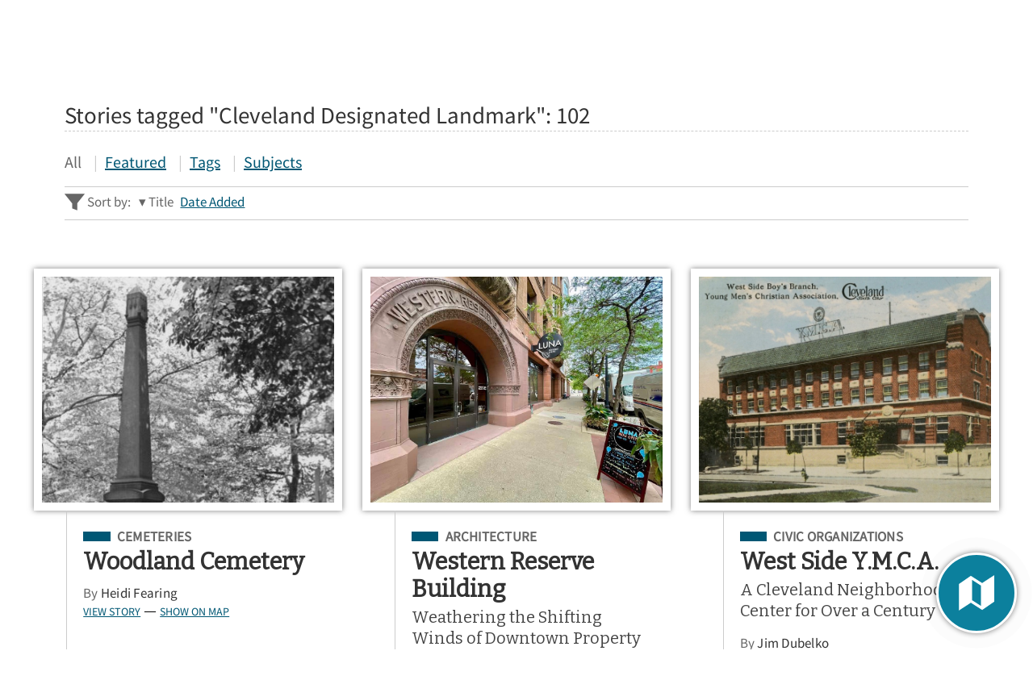

--- FILE ---
content_type: text/html; charset=utf-8
request_url: https://clevelandhistorical.org/items/browse?tags=Cleveland+Designated+Landmark&page=1&sort_field=Dublin+Core%2CTitle&sort_dir=d
body_size: 13404
content:
<!DOCTYPE html>
<html lang="en-US" class="darkdisabled_admin">
<head>
    <meta charset="UTF-8">
    <meta http-equiv="X-UA-Compatible" content="IE=edge">
    <meta name="viewport" content="width=device-width,initial-scale=1,maximum-scale=5,viewport-fit=cover">
    <meta name="theme-color" content="#005774" />
     
    <!-- Meta / SEO -->
    <title>Stories tagged &quot;Cleveland Designated Landmark&quot; | Cleveland Historical</title>
    <meta name="description" content="Cleveland Historical is a free mobile app that puts Cleveland history at your fingertips. Developed by the Center for Public History + Digital Humanities at Cleveland State University, Cleveland Historical lets you explore the people, places, and moments that have shaped the city&#039;s history. Learn about the region through layered, map-based, multimedia presentations, use social media to share your stories, and experience curated historical tours of Northeast Ohio." />
     
    <!-- No Index: Generated/Query Content -->
    <meta name="robots" content="noindex, follow">
    
    <!-- FB Open Graph stuff -->
    <meta property="og:title" content="Stories tagged &quot;Cleveland Designated Landmark&quot; | Cleveland Historical" />
    <meta property="og:image" content="https://clevelandhistorical.org/files/theme_uploads/d4c5499c7432c469dced014d13c66a93.png" />
    <meta property="og:site_name" content="Cleveland Historical" />
    <meta property="og:description" content="Cleveland Historical is a free mobile app that puts Cleveland history at your fingertips. Developed by the Center for Public History + Digital Humanities at Cleveland State University, Cleveland Historical lets you explore the people, places, and moments that have shaped the city&#039;s history. Learn about the region through layered, map-based, multimedia presentations, use social media to share your stories, and experience curated historical tours of Northeast Ohio." />

    <!-- Twitter Card stuff-->
    <meta name="twitter:card" content="summary_large_image">
    <meta name="twitter:title" content="Stories tagged &quot;Cleveland Designated Landmark&quot; | Cleveland Historical">
    <meta name="twitter:description" content="Cleveland Historical is a free mobile app that puts Cleveland history at your fingertips. Developed by the Center for Public History + Digital Humanities at Cleveland State University, Cleveland Historical lets you explore the people, places, and moments that have shaped the city&#039;s history. Learn about the region through layered, map-based, multimedia presentations, use social media to share your stories, and experience curated historical tours of Northeast Ohio.">
    <meta name="twitter:image" content="https://clevelandhistorical.org/files/theme_uploads/d4c5499c7432c469dced014d13c66a93.png">
    
    <!-- Favicons -->
    <link rel="icon" type="image/svg+xml" href="https://clevelandhistorical.org/files/theme_uploads/095e90df42bd4f0bcdc40a4524e1859a.svg">
    <link rel="alternate icon" sizes="any" href="/themes/curatescape-echo/images/favicon.ico">
    <link rel="apple-touch-icon" href="https://clevelandhistorical.org/files/theme_uploads/b8247c8f485e22b887ef5f124d879a96.png" />
     
    <!-- iOS Smart Banner --> 
    <meta name="apple-itunes-app" content="app-id=401222855">
             
    <!-- Fonts -->
    <link rel="preconnect" href="https://fonts.googleapis.com">
    <link href="/themes/curatescape-echo/fonts/fonts.css" media="all" rel="stylesheet">
   
    <!-- RSS -->
    <link rel="alternate" type="application/rss+xml" title="Omeka RSS Feed" href="/items/browse?tags=Cleveland+Designated+Landmark&amp;sort_field=Dublin+Core%2CTitle&amp;sort_dir=d&amp;output=rss2" /><link rel="alternate" type="application/atom+xml" title="Omeka Atom Feed" href="/items/browse?tags=Cleveland+Designated+Landmark&amp;sort_field=Dublin+Core%2CTitle&amp;sort_dir=d&amp;output=atom" />
    <!-- Preconnect to Map JSON -->
            <link rel="preconnect" href="?tags=Cleveland+Designated+Landmark&page=1&sort_field=Dublin+Core%2CTitle&sort_dir=d&output=mobile-json">
    
    <!-- Async Assets -->
    <script>
    /*!
    loadJS: load a JS file asynchronously. 
    [c]2014 @scottjehl, Filament Group, Inc. (Based on http://goo.gl/REQGQ by Paul Irish). 
    Licensed MIT 
    */
    (function(w) {
        var loadJS = function(src, cb, ordered) {
            "use strict";
            var tmp;
            var ref = w.document.getElementsByTagName("script")[0];
            var script = w.document.createElement("script");
            if (typeof(cb) === 'boolean') {
                tmp = ordered;
                ordered = cb;
                cb = tmp;
            }
            script.src = src;
            script.async = !ordered;
            ref.parentNode.insertBefore(script, ref);
            if (cb && typeof(cb) === "function") {
                script.onload = cb;
            }
            return script;
        };
        if (typeof module !== "undefined") {
            module.exports = loadJS;
        } else {
            w.loadJS = loadJS;
        }
    }(typeof global !== "undefined" ? global : this));

    /*!
    loadCSS: load a CSS file asynchronously.
    [c]2014 @scottjehl, Filament Group, Inc.
    Licensed MIT
    */
    function loadCSS(href, before, media) {
        "use strict";
        var ss = window.document.createElement("link");
        var ref = before || window.document.getElementsByTagName("script")[0];
        var sheets = window.document.styleSheets;
        ss.rel = "stylesheet";
        ss.href = href;
        ss.media = "only x";
        ref.parentNode.insertBefore(ss, ref);

        function toggleMedia() {
            var defined;
            for (var i = 0; i < sheets.length; i++) {
                if (sheets[i].href && sheets[i].href.indexOf(href) > -1) {
                    defined = true;
                }
            }
            if (defined) {
                ss.media = media || "all";
            } else {
                setTimeout(toggleMedia);
            }
        }
        toggleMedia();
        return ss;
    }

    // Async JS 
    setTimeout(()=>{
        loadJS('/themes/curatescape-echo/javascripts/global.js',()=>{
                            loadJS('/themes/curatescape-echo/javascripts/multi-map.js');
                    });
    });
    </script>

    <!-- CSS var() polyfill for IE 11 -->
    <script>window.MSInputMethodContext && document.documentMode && document.write('<script src="https://cdn.jsdelivr.net/gh/nuxodin/ie11CustomProperties@4.1.0/ie11CustomProperties.min.js"><\/script>');</script>

    <!-- Assets -->
    <link href="https://clevelandhistorical.org/themes/curatescape-echo/css/screen.css?v=1.5.81" media="all" rel="stylesheet"><link href="/application/views/scripts/css/public.css?v=3.2" media="screen" rel="stylesheet" type="text/css" >




    <style>
    :root {--link-text:#005774;--link-text-hover:#1a8aa7;--link-text-on-dark:#1a8aa7;--link-text-on-dark-hover:#4dbdda;--site-header-bg-color-1:#005774;--site-header-bg-color-2:#0C809D;--cluster-text-color:#ffffff;--cluster-large-color:rgba(0,52,83,0.6);--cluster-medium-color:rgba(0,77,108,0.6);--cluster-small-color:rgba(51,128,159,0.6);--featured-one: #005774;}.home-project-meta p a {
  color: inherit;
}    </style>

    <noscript>
        <link href="/themes/curatescape-echo/css/noscript.css?v=3.2" media="all" rel="stylesheet" type="text/css" />
            </noscript>

    <!-- Prevent Firefox FOUC -->
    <script>let ANY_VAR;</script>
</head>

<body id="items" class="browse queryresults curatescape">

    <div id="site-content">

        <nav aria-label="Skip Navigation"><a id="skip-nav" href="#page-content">Skip to main content</a></nav>

        
        <header class="primary">
                <nav id="top-navigation" class="" aria-label="Main Navigation">

        <!-- Home / Logo -->
        <a href="https://clevelandhistorical.org" id="home-logo" aria-label="Home">
          <picture>
                        <img src="https://clevelandhistorical.org/files/theme_uploads/bcd19d83e8f5557f69ae7068259a3b3a.png" alt="Cleveland Historical Logo">
          </picture>
        </a>
        <div id="nav-desktop">
            <a class="button transparent active" href="/items/browse"><span class="icon location"><svg height="512" viewBox="0 0 512 512" width="512" xmlns="http://www.w3.org/2000/svg"><path d="m256 32c-88.33 0-160 64.51-160 144 0 128 160 304 160 304s160-176 160-304c0-79.49-71.67-144-160-144zm0 224a64 64 0 1 1 64-64 64.07 64.07 0 0 1 -64 64z"/></svg></span>Stories</a>            <a class="button transparent " href="/tours/browse"><span class="icon compass"><svg height="512" viewBox="0 0 512 512" width="512" xmlns="http://www.w3.org/2000/svg"><circle cx="256" cy="256" r="24"/><path d="m256 48c-114.69 0-208 93.31-208 208s93.31 208 208 208 208-93.31 208-208-93.31-208-208-208zm48 256-160 64 64-160 160-64z"/></svg></span>Tours</a>            <a class="button transparent " href="/items/map"><span class="icon map"><svg height="512" viewBox="0 0 512 512" width="512" xmlns="http://www.w3.org/2000/svg"><path d="m327.71 130.93-143.71-91.93-152 105v336l152.29-98.93 143.71 91.93 152-105v-336zm-15.71 290.07-112-72v-258l112 72z"/></svg></span>Map</a>        </div>
        <div id="nav-interactive">
            <!-- Search -->
            <a role="button" tabindex="0" title="Search" id="search-button" href="#footer-search-form" class="button transparent"><span class="icon search"><svg height="512" viewBox="0 0 512 512" width="512" xmlns="http://www.w3.org/2000/svg"><path d="m464 428-124.08-124.1a160.48 160.48 0 0 0 30.72-94.58c0-88.95-72.37-161.32-161.32-161.32s-161.32 72.37-161.32 161.32 72.37 161.32 161.32 161.32a160.48 160.48 0 0 0 94.58-30.72l124.1 124.08zm-254.68-108.31a110.38 110.38 0 1 1 110.37-110.37 110.5 110.5 0 0 1 -110.37 110.37z"/></svg></span><span>Search</span></a>
            <!-- Menu Button -->
            <a role="button" tabindex="0" title="Menu" id="menu-button" href="#footer-nav" class="button transparent"><span class="icon menu"><svg height="512" viewBox="0 0 512 512" width="512" xmlns="http://www.w3.org/2000/svg"><path d="m64 384h384v-42.67h-384zm0-106.67h384v-42.66h-384zm0-149.33v42.67h384v-42.67z"/></svg></span><span>Menu</span></a>
        </div>

    </nav>
    <div id="header-search-container">
        <div id="header-search-inner" class="inner-padding">
            <form id="header-search-form" class="capsule" action="/items/browse?sort_field=relevance" method="get">
<fieldset>

<input type="text" name="search" id="header-search" value="" aria-label="Search" class="textinput search" placeholder="Search for stories"></fieldset>

<input type="hidden" name="sort_field" value="relevance" id="header-search-relevance"><button aria-label="Submit" type="submit" class="submit button" name="submit_header-search" id="submit_search_advanced_header-search"><span class="icon search"><svg height="512" viewBox="0 0 512 512" width="512" xmlns="http://www.w3.org/2000/svg"><path d="m464 428-124.08-124.1a160.48 160.48 0 0 0 30.72-94.58c0-88.95-72.37-161.32-161.32-161.32s-161.32 72.37-161.32 161.32 72.37 161.32 161.32 161.32a160.48 160.48 0 0 0 94.58-30.72l124.1 124.08zm-254.68-108.31a110.38 110.38 0 1 1 110.37-110.37 110.5 110.5 0 0 1 -110.37 110.37z"/></svg></span></button></form>            <div class="search-options">
                <a href="/items/search">Advanced Story Search &#9656;</a>                <br>
                <a href="/search">Sitewide Search &#9656;</a>            </div>
        </div>
        <div class="overlay" onclick="overlayClick()"></div>
    </div>

    <div id="header-menu-container">
        <div id="header-menu-inner">
            <div class="link-icons transparent-on-dark"><a target="_blank" rel="noopener" title="email" href="mailto:info@clevelandhistorical.org" class="button social icon-round email"><span class="icon mail"><svg height="512" viewBox="0 0 512 512" width="512" xmlns="http://www.w3.org/2000/svg"><path d="m464 80h-416a16 16 0 0 0 -16 16v320a16 16 0 0 0 16 16h416a16 16 0 0 0 16-16v-320a16 16 0 0 0 -16-16zm-198.18 204.63a16 16 0 0 1 -19.64 0l-156.63-121.82 19.64-25.26 146.81 114.18 146.81-114.18 19.64 25.26z"/></svg></span></a> <a target="_blank" rel="noopener" title="facebook" href="https://www.facebook.com/clevelandhistorical" class="button social icon-round facebook"><span class="icon logo-facebook"><svg viewBox="0 0 512 512" xmlns="http://www.w3.org/2000/svg"><path d="m480 257.35c0-123.7-100.3-224-224-224s-224 100.3-224 224c0 111.8 81.9 204.47 189 221.29v-156.52h-56.89v-64.77h56.89v-49.35c0-56.13 33.45-87.16 84.61-87.16 24.51 0 50.15 4.38 50.15 4.38v55.13h-28.26c-27.81 0-36.51 17.26-36.51 35v42h62.12l-9.92 64.77h-52.19v156.54c107.1-16.81 189-109.48 189-221.31z" fill-rule="evenodd"/></svg></span></a> <a target="_blank" rel="noopener" title="youtube" href="http://www.youtube.com/user/csudigitalhumanities" class="button social icon-round youtube"><span class="icon logo-youtube"><svg height="512" viewBox="0 0 512 512" width="512" xmlns="http://www.w3.org/2000/svg"><path d="m508.64 148.79c0-45-33.1-81.2-74-81.2-55.4-2.59-111.9-3.59-169.64-3.59h-18c-57.6 0-114.2 1-169.6 3.6-40.8 0-73.9 36.4-73.9 81.4-2.5 35.59-3.56 71.19-3.5 106.79q-.15 53.4 3.4 106.9c0 45 33.1 81.5 73.9 81.5 58.2 2.7 117.9 3.9 178.6 3.8q91.2.3 178.6-3.8c40.9 0 74-36.5 74-81.5 2.4-35.7 3.5-71.3 3.4-107q.34-53.4-3.26-106.9zm-301.64 205.1v-196.5l145 98.2z"/></svg></span></a> <a target="_blank" rel="noopener" title="instagram" href="https://www.instagram.com/clehistorical" class="button social icon-round instagram"><span class="icon logo-instagram"><svg height="512" viewBox="0 0 512 512" width="512" xmlns="http://www.w3.org/2000/svg"><path d="m349.33 69.33a93.62 93.62 0 0 1 93.34 93.34v186.66a93.62 93.62 0 0 1 -93.34 93.34h-186.66a93.62 93.62 0 0 1 -93.34-93.34v-186.66a93.62 93.62 0 0 1 93.34-93.34zm0-37.33h-186.66c-71.87 0-130.67 58.8-130.67 130.67v186.66c0 71.87 58.8 130.67 130.67 130.67h186.66c71.87 0 130.67-58.8 130.67-130.67v-186.66c0-71.87-58.8-130.67-130.67-130.67z"/><path d="m377.33 162.67a28 28 0 1 1 28-28 27.94 27.94 0 0 1 -28 28z"/><path d="m256 181.33a74.67 74.67 0 1 1 -74.67 74.67 74.75 74.75 0 0 1 74.67-74.67m0-37.33a112 112 0 1 0 112 112 112 112 0 0 0 -112-112z"/></svg></span></a> <a target="_blank" rel="noopener" title="bluesky" href="https://bsky.app/profile/cphdh.bsky.social" class="button social icon-round bluesky"><span class="icon logo-bluesky"><svg xmlns="http://www.w3.org/2000/svg" class="ionicon" viewBox="0 0 512 512"><path d="M129.2,85.5c51.3,38.5,106.5,116.6,126.8,158.5,20.3-41.9,75.5-120,126.8-158.5,37-27.8,97-49.3,97,19.1s-7.8,114.8-12.4,131.2c-16,57.1-74.2,71.7-126,62.8,90.5,15.4,113.5,66.4,63.8,117.5-94.4,96.9-135.7-24.3-146.3-55.4-1.9-5.7-2.8-8.4-2.9-6.1,0-2.3-.9.4-2.9,6.1-10.6,31.1-51.9,152.3-146.3,55.4-49.7-51-26.7-102.1,63.8-117.5-51.8,8.8-110-5.7-126-62.8-4.6-16.4-12.4-117.6-12.4-131.2,0-68.4,60-46.9,97-19.1h0Z"/></svg>
</span></a></div>            <nav>
                <ul class="navigation">
    <li>
        <a href="/">Home</a>
    </li>
    <li class="active">
        <a href="/items/browse">Stories</a>
    </li>
    <li>
        <a href="/tours/browse/">Tours</a>
    </li>
    <li>
        <a href="/items/map/">Map</a>
    </li>
    <li>
        <a href="/about/">About</a>
    </li>
</ul>            </nav>
            <div class="menu-random-container"><a href="/items/show/262" class="random-story-link button transparent"><span class="icon dice"><svg viewBox="0 0 512 512" xmlns="http://www.w3.org/2000/svg"><path d="m48 366.92 192 113.08v-196l-192-114zm144-78.92c8.84 0 16 10.75 16 24s-7.16 24-16 24-16-10.75-16-24 7.16-24 16-24zm-96 32c8.84 0 16 10.75 16 24s-7.16 24-16 24-16-10.75-16-24 7.16-24 16-24z"/><path d="m272 284v196l192-113.08v-196.92zm48 140c-8.84 0-16-10.75-16-24s7.16-24 16-24 16 10.75 16 24-7.16 24-16 24zm0-88c-8.84 0-16-10.75-16-24s7.16-24 16-24 16 10.75 16 24-7.16 24-16 24zm96 32c-8.84 0-16-10.75-16-24s7.16-24 16-24 16 10.75 16 24-7.16 24-16 24zm0-88c-8.84 0-16-10.75-16-24s7.16-24 16-24 16 10.75 16 24-7.16 24-16 24z"/><path d="m256 32-192 112 192 112 192-112zm0 120c-13.25 0-24-7.16-24-16s10.75-16 24-16 24 7.16 24 16-10.75 16-24 16z"/></svg></span>View a Random Story</a></div>
            <div class="menu-appstore-container"><a class="button appstore ios" href="https://itunes.apple.com/us/app/id401222855" target="_blank" rel="noopener"><span class="icon logo-apple-appstore"><svg height="512" viewBox="0 0 512 512" width="512" xmlns="http://www.w3.org/2000/svg"><path d="m256 32c-123.74 0-224 100.26-224 224s100.26 224 224 224 224-100.26 224-224-100.26-224-224-224zm-85 321.89a15.48 15.48 0 0 1 -13.46 7.65 14.91 14.91 0 0 1 -7.86-2.16 15.48 15.48 0 0 1 -5.6-21.21l15.29-25.42a8.73 8.73 0 0 1 7.54-4.3h2.26c11.09 0 18.85 6.67 21.11 13.13zm129.45-50-100.13.11h-66.55a15.46 15.46 0 0 1 -15.51-16.15c.32-8.4 7.65-14.76 16-14.76h48.24l57.19-97.35-18.52-31.55c-4.17-7.19-2.32-16.67 4.83-21.19a15.57 15.57 0 0 1 21.87 5.17l9.9 16.91h.11l9.91-16.91a15.58 15.58 0 0 1 21.81-5.17c7.11 4.52 8.94 14 4.74 21.22l-18.52 31.55-18 30.69-39.09 66.66v.11h57.61c7.22 0 16.27 3.88 19.93 10.12l.32.65c3.23 5.49 5.06 9.26 5.06 14.75a13.82 13.82 0 0 1 -1.17 5.17zm77.75.11h-27.11v.11l19.82 33.71a15.8 15.8 0 0 1 -5.17 21.53 15.53 15.53 0 0 1 -8.08 2.27 15.71 15.71 0 0 1 -13.46-7.62l-29.29-49.86-18.2-31-23.48-40.14a38.35 38.35 0 0 1 -.65-38c4.64-8.19 8.19-10.34 8.19-10.34l52.23 88.34h44.91c8.4 0 15.61 6.46 16 14.75a15.65 15.65 0 0 1 -15.68 16.25z"/></svg></span>App Store</a> <a class="button appstore android" href="http://play.google.com/store/apps/details?id=com.dxysolutions.clevelandhistorical" target="_blank" rel="noopener"><span class="icon logo-google-playstore"><svg height="512" viewBox="0 0 512 512" width="512" xmlns="http://www.w3.org/2000/svg"><path d="m48 59.49v393a4.33 4.33 0 0 0 7.37 3.07l204.63-199.56-204.63-199.58a4.33 4.33 0 0 0 -7.37 3.07z"/><path d="m345.8 174-256.58-141.36-.16-.09c-4.42-2.4-8.62 3.58-5 7.06l201.13 192.32z"/><path d="m84.08 472.39c-3.64 3.48.56 9.46 5 7.06l.16-.09 256.56-141.36-60.61-57.95z"/><path d="m449.38 231-71.65-39.46-67.37 64.46 67.37 64.43 71.65-39.43c19.49-10.77 19.49-39.23 0-50z"/></svg></span>Google Play</a></div>
            <div class="menu-darkmode-container">
                            <label for="dm">
                <span>Allow Dark Mode?</span>
              </label>
              <input type="checkbox" checked id="dm">
            </div>
        </div>
        <div class="overlay" onclick="overlayClick()"></div>
    </div>
            </header>

        <div id="page-content" class="container">
            
<div id="content" role="main" data-scrollto="content">

    <article class="browse stories items">
        <div class="browse-header">
                        <h2 class="query-header">Stories tagged "Cleveland Designated Landmark": <span class="item-number">102</span></h2>
            <nav class="secondary-nav" id="item-browse">
                <ul class="navigation">
    <li class="active">
        <a href="/items/browse">All</a>
    </li>
    <li>
        <a href="/items/browse?featured=1">Featured</a>
    </li>
    <li>
        <a href="/items/tags">Tags</a>
    </li>
    <li>
        <a href="/items/subjects">Subjects</a>
    </li>
</ul>            </nav>
            <div id="helper-links">
                <span class="helper-label"><span class="icon funnel"><svg viewBox="0 0 512 512" xmlns="http://www.w3.org/2000/svg"><path d="m0 48 192 240v128l128 48v-176l192-240z"/></svg></span>&nbsp;Sort by:                 </span>
                <ul id="sort-links-list"><li class="sorting desc" ><a href="/items/browse?tags=Cleveland+Designated+Landmark&amp;page=1&amp;sort_field=Dublin+Core%2CTitle&amp;sort_dir=a" title="Sorting descending">Title <span role="presentation" class="sort-icon"></span></a></li><li  ><a href="/items/browse?tags=Cleveland+Designated+Landmark&amp;page=1&amp;sort_field=added&amp;sort_dir=d" title="Sort ascending">Date Added <span role="presentation" class="sort-icon"></span></a></li></ul>            </div>
        </div>

        <div id="primary" class="browse">
            <section id="results" aria-label="Stories">

                <div class="browse-items ">
                                        <article class="item-result has-image">
                        <a href="/items/show/327" title="Woodland Cemetery" class="image-container"><span class="item-image portrait" style="background-image:url(https://clevelandhistorical.org/files/fullsize/84f3f0327f6c33d29c19de2ed12431e3.jpg);" role="img" aria-label="Image: Woodland Cemetery"></span></a>
                        <div class="result-details">
                            <div class="title-card-subject subject-cemeteries"><span class="screen-reader">Filed Under</span> <a title="Subject: Cemeteries" class="tag tag-alt" href="https://clevelandhistorical.org/items/browse?term=Cemeteries&amp;search=&amp;advanced%5B0%5D%5Belement_id%5D=49&amp;advanced%5B0%5D%5Btype%5D=contains&amp;advanced%5B0%5D%5Bterms%5D=Cemeteries">Cemeteries</a></div>                            <a href="/items/show/327" class="permalink"><h3 class="title">Woodland Cemetery</h3></a>                            <div class="byline">By <a href="/items/browse?search=&advanced%5B0%5D%5Belement_id%5D=39&advanced%5B0%5D%5Btype%5D=is+exactly&advanced%5B0%5D%5Bterms%5D=Heidi%20Fearing">Heidi Fearing</a></div>                            <a href="/items/show/327" class="readmore">View Story</a> <span class="sep-bar" aria-hidden="true">&mdash;</span> <a role="button" data-id="327" class="readmore showonmap" href="javascript:void(0)">Show on Map</a>                        </div>

                    </article>
                                        <article class="item-result has-image">
                        <a href="/items/show/1030" title="Western Reserve Building" class="image-container"><span class="item-image landscape" style="background-image:url(https://clevelandhistorical.org/files/fullsize/b24eb52bdd6ec25243308a1cd22ba2a4.jpg);" role="img" aria-label="Image: Western Reserve Building"></span></a>
                        <div class="result-details">
                            <div class="title-card-subject subject-architecture"><span class="screen-reader">Filed Under</span> <a title="Subject: Architecture" class="tag tag-alt" href="https://clevelandhistorical.org/items/browse?term=Architecture&amp;search=&amp;advanced%5B0%5D%5Belement_id%5D=49&amp;advanced%5B0%5D%5Btype%5D=contains&amp;advanced%5B0%5D%5Bterms%5D=Architecture">Architecture</a></div>                            <a href="/items/show/1030" class="permalink"><h3 class="title">Western Reserve Building</h3><p class="subtitle">Weathering the Shifting Winds of Downtown Property Markets</p></a>                            <div class="byline">By <a href="/items/browse?search=&advanced%5B0%5D%5Belement_id%5D=39&advanced%5B0%5D%5Btype%5D=is+exactly&advanced%5B0%5D%5Bterms%5D=J.%20Mark%20Souther">J. Mark Souther</a></div>                            <a href="/items/show/1030" class="readmore">View Story</a> <span class="sep-bar" aria-hidden="true">&mdash;</span> <a role="button" data-id="1030" class="readmore showonmap" href="javascript:void(0)">Show on Map</a>                        </div>

                    </article>
                                        <article class="item-result has-image">
                        <a href="/items/show/933" title="West Side Y.M.C.A. " class="image-container"><span class="item-image landscape" style="background-image:url(https://clevelandhistorical.org/files/fullsize/e95030159fc082e7def69a9aaaf5408e.jpg);" role="img" aria-label="Image: West Side Y.M.C.A. "></span></a>
                        <div class="result-details">
                            <div class="title-card-subject subject-civic-organizations"><span class="screen-reader">Filed Under</span> <a title="Subject: Civic Organizations" class="tag tag-alt" href="https://clevelandhistorical.org/items/browse?term=Civic%20Organizations&amp;search=&amp;advanced%5B0%5D%5Belement_id%5D=49&amp;advanced%5B0%5D%5Btype%5D=contains&amp;advanced%5B0%5D%5Bterms%5D=Civic+Organizations">Civic Organizations</a></div>                            <a href="/items/show/933" class="permalink"><h3 class="title">West Side Y.M.C.A. </h3><p class="subtitle">A Cleveland Neighborhood Center for Over a Century</p></a>                            <div class="byline">By <a href="/items/browse?search=&advanced%5B0%5D%5Belement_id%5D=39&advanced%5B0%5D%5Btype%5D=is+exactly&advanced%5B0%5D%5Bterms%5D=Jim%20Dubelko">Jim Dubelko</a></div>                            <a href="/items/show/933" class="readmore">View Story</a> <span class="sep-bar" aria-hidden="true">&mdash;</span> <a role="button" data-id="933" class="readmore showonmap" href="javascript:void(0)">Show on Map</a>                        </div>

                    </article>
                                        <article class="item-result has-image">
                        <a href="/items/show/67" title="West Side Market" class="image-container"><span class="item-image landscape" style="background-image:url(https://clevelandhistorical.org/files/fullsize/7794f0c75883b0f88cb2e468ecdd9e83.jpg);" role="img" aria-label="Image: West Side Market"></span></a>
                        <div class="result-details">
                            <div class="title-card-subject subject-food"><span class="screen-reader">Filed Under</span> <a title="Subject: Food" class="tag tag-alt" href="https://clevelandhistorical.org/items/browse?term=Food&amp;search=&amp;advanced%5B0%5D%5Belement_id%5D=49&amp;advanced%5B0%5D%5Btype%5D=contains&amp;advanced%5B0%5D%5Bterms%5D=Food">Food</a></div>                            <a href="/items/show/67" class="permalink"><h3 class="title">West Side Market</h3><p class="subtitle">The Last of Cleveland&#039;s Historic  Market Houses</p></a>                            <div class="byline">By <a href="/items/browse?search=&advanced%5B0%5D%5Belement_id%5D=39&advanced%5B0%5D%5Btype%5D=is+exactly&advanced%5B0%5D%5Bterms%5D=Michael%20Rotman">Michael Rotman</a>&nbsp;<span class="amp">&amp;</span>&nbsp;<a href="/items/browse?search=&advanced%5B0%5D%5Belement_id%5D=39&advanced%5B0%5D%5Btype%5D=is+exactly&advanced%5B0%5D%5Bterms%5D=Jim%20Dubelko">Jim Dubelko</a></div>                            <a href="/items/show/67" class="readmore">View Story</a> <span class="sep-bar" aria-hidden="true">&mdash;</span> <a role="button" data-id="67" class="readmore showonmap" href="javascript:void(0)">Show on Map</a>                        </div>

                    </article>
                                        <article class="item-result has-image">
                        <a href="/items/show/932" title="Wade Park Manor" class="image-container"><span class="item-image landscape" style="background-image:url(https://clevelandhistorical.org/files/fullsize/fe96dd69dc4b643163530918f8b560d2.jpg);" role="img" aria-label="Image: Wade Park Manor"></span></a>
                        <div class="result-details">
                            <div class="title-card-subject subject-architecture"><span class="screen-reader">Filed Under</span> <a title="Subject: Architecture" class="tag tag-alt" href="https://clevelandhistorical.org/items/browse?term=Architecture&amp;search=&amp;advanced%5B0%5D%5Belement_id%5D=49&amp;advanced%5B0%5D%5Btype%5D=contains&amp;advanced%5B0%5D%5Bterms%5D=Architecture">Architecture</a></div>                            <a href="/items/show/932" class="permalink"><h3 class="title">Wade Park Manor</h3><p class="subtitle">Judson Manor</p></a>                            <div class="byline">By <a href="/items/browse?search=&advanced%5B0%5D%5Belement_id%5D=39&advanced%5B0%5D%5Btype%5D=is+exactly&advanced%5B0%5D%5Bterms%5D=Jasmine%20Prezenkowski">Jasmine Prezenkowski</a></div>                            <a href="/items/show/932" class="readmore">View Story</a> <span class="sep-bar" aria-hidden="true">&mdash;</span> <a role="button" data-id="932" class="readmore showonmap" href="javascript:void(0)">Show on Map</a>                        </div>

                    </article>
                                        <article class="item-result has-image">
                        <a href="/items/show/380" title="Wade Memorial Chapel" class="image-container"><span class="item-image landscape" style="background-image:url(https://clevelandhistorical.org/files/fullsize/d5325ecf60861ad9def989711a106583.jpg);" role="img" aria-label="Image: Wade Memorial Chapel"></span></a>
                        <div class="result-details">
                            <div class="title-card-subject subject-architecture"><span class="screen-reader">Filed Under</span> <a title="Subject: Architecture" class="tag tag-alt" href="https://clevelandhistorical.org/items/browse?term=Architecture&amp;search=&amp;advanced%5B0%5D%5Belement_id%5D=49&amp;advanced%5B0%5D%5Btype%5D=contains&amp;advanced%5B0%5D%5Bterms%5D=Architecture">Architecture</a></div>                            <a href="/items/show/380" class="permalink"><h3 class="title">Wade Memorial Chapel</h3><p class="subtitle">Louis Comfort Tiffany&#039;s Tribute to the Founder of Western Union</p></a>                            <div class="byline">By <a href="/items/browse?search=&advanced%5B0%5D%5Belement_id%5D=39&advanced%5B0%5D%5Btype%5D=is+exactly&advanced%5B0%5D%5Bterms%5D=Ashley%20Hardison">Ashley Hardison</a></div>                            <a href="/items/show/380" class="readmore">View Story</a> <span class="sep-bar" aria-hidden="true">&mdash;</span> <a role="button" data-id="380" class="readmore showonmap" href="javascript:void(0)">Show on Map</a>                        </div>

                    </article>
                                        <article class="item-result has-image">
                        <a href="/items/show/746" title="Villa Angela, Nottingham" class="image-container"><span class="item-image landscape" style="background-image:url(https://clevelandhistorical.org/files/fullsize/effc86693f5c63364ea1ff5b7a53a574.jpg);" role="img" aria-label="Image: Villa Angela, Nottingham"></span></a>
                        <div class="result-details">
                            <div class="title-card-subject subject-education"><span class="screen-reader">Filed Under</span> <a title="Subject: Education" class="tag tag-alt" href="https://clevelandhistorical.org/items/browse?term=Education&amp;search=&amp;advanced%5B0%5D%5Belement_id%5D=49&amp;advanced%5B0%5D%5Btype%5D=contains&amp;advanced%5B0%5D%5Bterms%5D=Education">Education</a></div>                            <a href="/items/show/746" class="permalink"><h3 class="title">Villa Angela, Nottingham</h3></a>                            <div class="byline">By <a href="/items/browse?search=&advanced%5B0%5D%5Belement_id%5D=39&advanced%5B0%5D%5Btype%5D=is+exactly&advanced%5B0%5D%5Bterms%5D=Jim%20Lanese">Jim Lanese</a></div>                            <a href="/items/show/746" class="readmore">View Story</a> <span class="sep-bar" aria-hidden="true">&mdash;</span> <a role="button" data-id="746" class="readmore showonmap" href="javascript:void(0)">Show on Map</a>                        </div>

                    </article>
                                        <article class="item-result has-image">
                        <a href="/items/show/459" title="Viaduct Power House" class="image-container"><span class="item-image landscape" style="background-image:url(https://clevelandhistorical.org/files/fullsize/166e3c06855f4525a569026a48a16d84.jpg);" role="img" aria-label="Image: Viaduct Power House"></span></a>
                        <div class="result-details">
                            <div class="title-card-subject subject-architecture"><span class="screen-reader">Filed Under</span> <a title="Subject: Architecture" class="tag tag-alt" href="https://clevelandhistorical.org/items/browse?term=Architecture&amp;search=&amp;advanced%5B0%5D%5Belement_id%5D=49&amp;advanced%5B0%5D%5Btype%5D=contains&amp;advanced%5B0%5D%5Bterms%5D=Architecture">Architecture</a></div>                            <a href="/items/show/459" class="permalink"><h3 class="title">Viaduct Power House</h3></a>                            <div class="byline">By <a href="/items/browse?search=&advanced%5B0%5D%5Belement_id%5D=39&advanced%5B0%5D%5Btype%5D=is+exactly&advanced%5B0%5D%5Bterms%5D=Matthew%20Sisson">Matthew Sisson</a></div>                            <a href="/items/show/459" class="readmore">View Story</a> <span class="sep-bar" aria-hidden="true">&mdash;</span> <a role="button" data-id="459" class="readmore showonmap" href="javascript:void(0)">Show on Map</a>                        </div>

                    </article>
                                        <article class="item-result has-image">
                        <a href="/items/show/42" title="University Circle United Methodist Church" class="image-container"><span class="item-image portrait" style="background-image:url(https://clevelandhistorical.org/files/fullsize/719bfec59a32b609a714e237d06f8470.jpg);" role="img" aria-label="Image: University Circle United Methodist Church"></span></a>
                        <div class="result-details">
                            <div class="title-card-subject subject-religion"><span class="screen-reader">Filed Under</span> <a title="Subject: Religion" class="tag tag-alt" href="https://clevelandhistorical.org/items/browse?term=Religion&amp;search=&amp;advanced%5B0%5D%5Belement_id%5D=49&amp;advanced%5B0%5D%5Btype%5D=contains&amp;advanced%5B0%5D%5Bterms%5D=Religion">Religion</a></div>                            <a href="/items/show/42" class="permalink"><h3 class="title">University Circle United Methodist Church</h3><p class="subtitle">&quot;The Holy Oil Can&quot;</p></a>                            <div class="byline">By <a href="/items/browse?search=&advanced%5B0%5D%5Belement_id%5D=39&advanced%5B0%5D%5Btype%5D=is+exactly&advanced%5B0%5D%5Bterms%5D=CSU%20Center%20for%20Public%20History%20and%20Digital%20Humanities">CSU Center for Public History and Digital Humanities</a></div>                            <a href="/items/show/42" class="readmore">View Story</a> <span class="sep-bar" aria-hidden="true">&mdash;</span> <a role="button" data-id="42" class="readmore showonmap" href="javascript:void(0)">Show on Map</a>                        </div>

                    </article>
                                        <article class="item-result has-image">
                        <a href="/items/show/483" title="U.S. Coast Guard Station" class="image-container"><span class="item-image landscape" style="background-image:url(https://clevelandhistorical.org/files/fullsize/300c7bafcfd4641e2ef46c50cc30b0e5.jpg);" role="img" aria-label="Image: U.S. Coast Guard Station"></span></a>
                        <div class="result-details">
                            <div class="title-card-subject subject-architecture"><span class="screen-reader">Filed Under</span> <a title="Subject: Architecture" class="tag tag-alt" href="https://clevelandhistorical.org/items/browse?term=Architecture&amp;search=&amp;advanced%5B0%5D%5Belement_id%5D=49&amp;advanced%5B0%5D%5Btype%5D=contains&amp;advanced%5B0%5D%5Bterms%5D=Architecture">Architecture</a></div>                            <a href="/items/show/483" class="permalink"><h3 class="title">U.S. Coast Guard Station</h3></a>                            <div class="byline">By <a href="/items/browse?search=&advanced%5B0%5D%5Belement_id%5D=39&advanced%5B0%5D%5Btype%5D=is+exactly&advanced%5B0%5D%5Bterms%5D=Chris%20Roy">Chris Roy</a></div>                            <a href="/items/show/483" class="readmore">View Story</a> <span class="sep-bar" aria-hidden="true">&mdash;</span> <a role="button" data-id="483" class="readmore showonmap" href="javascript:void(0)">Show on Map</a>                        </div>

                    </article>
                                        <article class="item-result has-image">
                        <a href="/items/show/466" title="Tudor Arms Hotel" class="image-container"><span class="item-image portrait" style="background-image:url(https://clevelandhistorical.org/files/fullsize/b59490fa334baa2a1d6f5c67b384de71.jpg);" role="img" aria-label="Image: Tudor Arms Hotel"></span></a>
                        <div class="result-details">
                            <div class="title-card-subject subject-architecture"><span class="screen-reader">Filed Under</span> <a title="Subject: Architecture" class="tag tag-alt" href="https://clevelandhistorical.org/items/browse?term=Architecture&amp;search=&amp;advanced%5B0%5D%5Belement_id%5D=49&amp;advanced%5B0%5D%5Btype%5D=contains&amp;advanced%5B0%5D%5Bterms%5D=Architecture">Architecture</a></div>                            <a href="/items/show/466" class="permalink"><h3 class="title">Tudor Arms Hotel</h3><p class="subtitle">Originally the Cleveland Club</p></a>                            <div class="byline">By <a href="/items/browse?search=&advanced%5B0%5D%5Belement_id%5D=39&advanced%5B0%5D%5Btype%5D=is+exactly&advanced%5B0%5D%5Bterms%5D=Eleanor%20Kaiser">Eleanor Kaiser</a></div>                            <a href="/items/show/466" class="readmore">View Story</a> <span class="sep-bar" aria-hidden="true">&mdash;</span> <a role="button" data-id="466" class="readmore showonmap" href="javascript:void(0)">Show on Map</a>                        </div>

                    </article>
                                        <article class="item-result has-image">
                        <a href="/items/show/81" title="Trinity Episcopal Cathedral" class="image-container"><span class="item-image landscape" style="background-image:url(https://clevelandhistorical.org/files/fullsize/27ba9b06452b04b3c5bcc30d24edfc59.jpg);" role="img" aria-label="Image: Trinity Episcopal Cathedral"></span></a>
                        <div class="result-details">
                            <div class="title-card-subject subject-religion"><span class="screen-reader">Filed Under</span> <a title="Subject: Religion" class="tag tag-alt" href="https://clevelandhistorical.org/items/browse?term=Religion&amp;search=&amp;advanced%5B0%5D%5Belement_id%5D=49&amp;advanced%5B0%5D%5Btype%5D=contains&amp;advanced%5B0%5D%5Bterms%5D=Religion">Religion</a></div>                            <a href="/items/show/81" class="permalink"><h3 class="title">Trinity Episcopal Cathedral</h3><p class="subtitle">A Progressive Congregation with Robber Baron Roots</p></a>                            <div class="byline">By <a href="/items/browse?search=&advanced%5B0%5D%5Belement_id%5D=39&advanced%5B0%5D%5Btype%5D=is+exactly&advanced%5B0%5D%5Bterms%5D=Toni%20Berry">Toni Berry</a></div>                            <a href="/items/show/81" class="readmore">View Story</a> <span class="sep-bar" aria-hidden="true">&mdash;</span> <a role="button" data-id="81" class="readmore showonmap" href="javascript:void(0)">Show on Map</a>                        </div>

                    </article>
                                        <article class="item-result has-image">
                        <a href="/items/show/91" title="Tremont School" class="image-container"><span class="item-image landscape" style="background-image:url(https://clevelandhistorical.org/files/fullsize/press-tremontschool-leedymixed3y119_ad455f0cd0.jpg);" role="img" aria-label="Image: Tremont School"></span></a>
                        <div class="result-details">
                            <div class="title-card-subject subject-education"><span class="screen-reader">Filed Under</span> <a title="Subject: Education" class="tag tag-alt" href="https://clevelandhistorical.org/items/browse?term=Education&amp;search=&amp;advanced%5B0%5D%5Belement_id%5D=49&amp;advanced%5B0%5D%5Btype%5D=contains&amp;advanced%5B0%5D%5Bterms%5D=Education">Education</a></div>                            <a href="/items/show/91" class="permalink"><h3 class="title">Tremont School</h3></a>                            <div class="byline">By <a href="/items/browse?search=&advanced%5B0%5D%5Belement_id%5D=39&advanced%5B0%5D%5Btype%5D=is+exactly&advanced%5B0%5D%5Bterms%5D=Michael%20Rotman">Michael Rotman</a></div>                            <a href="/items/show/91" class="readmore">View Story</a> <span class="sep-bar" aria-hidden="true">&mdash;</span> <a role="button" data-id="91" class="readmore showonmap" href="javascript:void(0)">Show on Map</a>                        </div>

                    </article>
                                        <article class="item-result has-image">
                        <a href="/items/show/322" title="Tower Press" class="image-container"><span class="item-image landscape" style="background-image:url(https://clevelandhistorical.org/files/fullsize/97eaee2f15587ad3cf1861721691abbf.jpg);" role="img" aria-label="Image: Tower Press"></span></a>
                        <div class="result-details">
                            <div class="title-card-subject subject-industry"><span class="screen-reader">Filed Under</span> <a title="Subject: Industry" class="tag tag-alt" href="https://clevelandhistorical.org/items/browse?term=Industry&amp;search=&amp;advanced%5B0%5D%5Belement_id%5D=49&amp;advanced%5B0%5D%5Btype%5D=contains&amp;advanced%5B0%5D%5Bterms%5D=Industry">Industry</a></div>                            <a href="/items/show/322" class="permalink"><h3 class="title">Tower Press</h3></a>                            <div class="byline">By <a href="/items/browse?search=&advanced%5B0%5D%5Belement_id%5D=39&advanced%5B0%5D%5Btype%5D=is+exactly&advanced%5B0%5D%5Bterms%5D=Jason%20Fritsch">Jason Fritsch</a></div>                            <a href="/items/show/322" class="readmore">View Story</a> <span class="sep-bar" aria-hidden="true">&mdash;</span> <a role="button" data-id="322" class="readmore showonmap" href="javascript:void(0)">Show on Map</a>                        </div>

                    </article>
                                        <article class="item-result has-image">
                        <a href="/items/show/963" title="The Union Club" class="image-container"><span class="item-image landscape" style="background-image:url(https://clevelandhistorical.org/files/fullsize/aff2d346f93e317e2a4c018da3efcdeb.jpg);" role="img" aria-label="Image: The Union Club"></span></a>
                        <div class="result-details">
                            <div class="title-card-subject subject-civic-organizations"><span class="screen-reader">Filed Under</span> <a title="Subject: Civic Organizations" class="tag tag-alt" href="https://clevelandhistorical.org/items/browse?term=Civic%20Organizations&amp;search=&amp;advanced%5B0%5D%5Belement_id%5D=49&amp;advanced%5B0%5D%5Btype%5D=contains&amp;advanced%5B0%5D%5Bterms%5D=Civic+Organizations">Civic Organizations</a></div>                            <a href="/items/show/963" class="permalink"><h3 class="title">The Union Club</h3><p class="subtitle">Cleveland&#039;s Oldest Private Business Club</p></a>                            <div class="byline">By <a href="/items/browse?search=&advanced%5B0%5D%5Belement_id%5D=39&advanced%5B0%5D%5Btype%5D=is+exactly&advanced%5B0%5D%5Bterms%5D=Jim%20Lanese">Jim Lanese</a></div>                            <a href="/items/show/963" class="readmore">View Story</a> <span class="sep-bar" aria-hidden="true">&mdash;</span> <a role="button" data-id="963" class="readmore showonmap" href="javascript:void(0)">Show on Map</a>                        </div>

                    </article>
                                        <article class="item-result has-image">
                        <a href="/items/show/241" title="The May Company" class="image-container"><span class="item-image landscape" style="background-image:url(https://clevelandhistorical.org/files/fullsize/5311ab18b650cdbfded0d81e2f761acc.jpg);" role="img" aria-label="Image: The May Company"></span></a>
                        <div class="result-details">
                            <div class="title-card-subject subject-businesses"><span class="screen-reader">Filed Under</span> <a title="Subject: Businesses" class="tag tag-alt" href="https://clevelandhistorical.org/items/browse?term=Businesses&amp;search=&amp;advanced%5B0%5D%5Belement_id%5D=49&amp;advanced%5B0%5D%5Btype%5D=contains&amp;advanced%5B0%5D%5Bterms%5D=Businesses">Businesses</a></div>                            <a href="/items/show/241" class="permalink"><h3 class="title">The May Company</h3><p class="subtitle">Ohio&#039;s Largest Store</p></a>                            <div class="byline">By <a href="/items/browse?search=&advanced%5B0%5D%5Belement_id%5D=39&advanced%5B0%5D%5Btype%5D=is+exactly&advanced%5B0%5D%5Bterms%5D=J.%20Mark%20Souther">J. Mark Souther</a></div>                            <a href="/items/show/241" class="readmore">View Story</a> <span class="sep-bar" aria-hidden="true">&mdash;</span> <a role="button" data-id="241" class="readmore showonmap" href="javascript:void(0)">Show on Map</a>                        </div>

                    </article>
                                        <article class="item-result has-image">
                        <a href="/items/show/1044" title="The Jones Home and School for Friendless Children" class="image-container"><span class="item-image landscape" style="background-image:url(https://clevelandhistorical.org/files/fullsize/1757ef1c1c3a34dde1248a7bd97f30f2.jpg);" role="img" aria-label="Image: The Jones Home and School for Friendless Children"></span></a>
                        <div class="result-details">
                            <div class="title-card-subject subject-civic-organizations"><span class="screen-reader">Filed Under</span> <a title="Subject: Civic Organizations" class="tag tag-alt" href="https://clevelandhistorical.org/items/browse?term=Civic%20Organizations&amp;search=&amp;advanced%5B0%5D%5Belement_id%5D=49&amp;advanced%5B0%5D%5Btype%5D=contains&amp;advanced%5B0%5D%5Bterms%5D=Civic+Organizations">Civic Organizations</a></div>                            <a href="/items/show/1044" class="permalink"><h3 class="title">The Jones Home and School for Friendless Children</h3><p class="subtitle">A Story of Transformation </p></a>                            <div class="byline">By <a href="/items/browse?search=&advanced%5B0%5D%5Belement_id%5D=39&advanced%5B0%5D%5Btype%5D=is+exactly&advanced%5B0%5D%5Bterms%5D=Aidan%20Sellman">Aidan Sellman</a></div>                            <a href="/items/show/1044" class="readmore">View Story</a> <span class="sep-bar" aria-hidden="true">&mdash;</span> <a role="button" data-id="1044" class="readmore showonmap" href="javascript:void(0)">Show on Map</a>                        </div>

                    </article>
                                        <article class="item-result has-image">
                        <a href="/items/show/470" title="The Huletts" class="image-container"><span class="item-image landscape" style="background-image:url(https://clevelandhistorical.org/files/fullsize/d3af91dcceddf94bbda98001c63bdee1.jpg);" role="img" aria-label="Image: The Huletts"></span></a>
                        <div class="result-details">
                            <div class="title-card-subject subject-industry"><span class="screen-reader">Filed Under</span> <a title="Subject: Industry" class="tag tag-alt" href="https://clevelandhistorical.org/items/browse?term=Industry&amp;search=&amp;advanced%5B0%5D%5Belement_id%5D=49&amp;advanced%5B0%5D%5Btype%5D=contains&amp;advanced%5B0%5D%5Bterms%5D=Industry">Industry</a></div>                            <a href="/items/show/470" class="permalink"><h3 class="title">The Huletts</h3></a>                            <div class="byline">By <a href="/items/browse?search=&advanced%5B0%5D%5Belement_id%5D=39&advanced%5B0%5D%5Btype%5D=is+exactly&advanced%5B0%5D%5Bterms%5D=Gabriela%20Halligan">Gabriela Halligan</a>&nbsp;<span class="amp">&amp;</span>&nbsp;<a href="/items/browse?search=&advanced%5B0%5D%5Belement_id%5D=39&advanced%5B0%5D%5Btype%5D=is+exactly&advanced%5B0%5D%5Bterms%5D=J.%20Csykes">J. Csykes</a></div>                            <a href="/items/show/470" class="readmore">View Story</a> <span class="sep-bar" aria-hidden="true">&mdash;</span> <a role="button" data-id="470" class="readmore showonmap" href="javascript:void(0)">Show on Map</a>                        </div>

                    </article>
                                        <article class="item-result has-image">
                        <a href="/items/show/1" title="The Cleveland Agora" class="image-container"><span class="item-image landscape" style="background-image:url(https://clevelandhistorical.org/files/fullsize/adced2e64e0976ef952d9b6d55c12ef5.jpg);" role="img" aria-label="Image: The Cleveland Agora"></span></a>
                        <div class="result-details">
                            <div class="title-card-subject subject-rock-and-roll"><span class="screen-reader">Filed Under</span> <a title="Subject: Rock and Roll" class="tag tag-alt" href="https://clevelandhistorical.org/items/browse?term=Rock%20and%20Roll&amp;search=&amp;advanced%5B0%5D%5Belement_id%5D=49&amp;advanced%5B0%5D%5Btype%5D=contains&amp;advanced%5B0%5D%5Bterms%5D=Rock+and+Roll">Rock and Roll</a></div>                            <a href="/items/show/1" class="permalink"><h3 class="title">The Cleveland Agora</h3><p class="subtitle">From College Dance Hall to Rock &amp; Roll Proving Ground</p></a>                            <div class="byline">By <a href="/items/browse?search=&advanced%5B0%5D%5Belement_id%5D=39&advanced%5B0%5D%5Btype%5D=is+exactly&advanced%5B0%5D%5Bterms%5D=Alex%20Wicker">Alex Wicker</a></div>                            <a href="/items/show/1" class="readmore">View Story</a> <span class="sep-bar" aria-hidden="true">&mdash;</span> <a role="button" data-id="1" class="readmore showonmap" href="javascript:void(0)">Show on Map</a>                        </div>

                    </article>
                                        <article class="item-result has-image">
                        <a href="/items/show/24" title="The Arcade" class="image-container"><span class="item-image landscape" style="background-image:url(https://clevelandhistorical.org/files/fullsize/173b67dbf4e76fb9c6cf781271dd78f1.jpg);" role="img" aria-label="Image: The Arcade"></span></a>
                        <div class="result-details">
                            <div class="title-card-subject subject-architecture"><span class="screen-reader">Filed Under</span> <a title="Subject: Architecture" class="tag tag-alt" href="https://clevelandhistorical.org/items/browse?term=Architecture&amp;search=&amp;advanced%5B0%5D%5Belement_id%5D=49&amp;advanced%5B0%5D%5Btype%5D=contains&amp;advanced%5B0%5D%5Bterms%5D=Architecture">Architecture</a></div>                            <a href="/items/show/24" class="permalink"><h3 class="title">The Arcade</h3><p class="subtitle">Cleveland&#039;s Crystal Palace</p></a>                            <div class="byline">By <a href="/items/browse?search=&advanced%5B0%5D%5Belement_id%5D=39&advanced%5B0%5D%5Btype%5D=is+exactly&advanced%5B0%5D%5Bterms%5D=Cheyenne%20Florence">Cheyenne Florence</a></div>                            <a href="/items/show/24" class="readmore">View Story</a> <span class="sep-bar" aria-hidden="true">&mdash;</span> <a role="button" data-id="24" class="readmore showonmap" href="javascript:void(0)">Show on Map</a>                        </div>

                    </article>
                                        <article class="item-result has-image">
                        <a href="/items/show/65" title="Superior Viaduct" class="image-container"><span class="item-image landscape" style="background-image:url(https://clevelandhistorical.org/files/fullsize/scbook4_7799d9f3bf.jpg);" role="img" aria-label="Image: Superior Viaduct"></span></a>
                        <div class="result-details">
                            <div class="title-card-subject subject-architecture"><span class="screen-reader">Filed Under</span> <a title="Subject: Architecture" class="tag tag-alt" href="https://clevelandhistorical.org/items/browse?term=Architecture&amp;search=&amp;advanced%5B0%5D%5Belement_id%5D=49&amp;advanced%5B0%5D%5Btype%5D=contains&amp;advanced%5B0%5D%5Bterms%5D=Architecture">Architecture</a></div>                            <a href="/items/show/65" class="permalink"><h3 class="title">Superior Viaduct</h3><p class="subtitle">Where the East Side and West Side Met</p></a>                            <div class="byline">By <a href="/items/browse?search=&advanced%5B0%5D%5Belement_id%5D=39&advanced%5B0%5D%5Btype%5D=is+exactly&advanced%5B0%5D%5Bterms%5D=Michael%20Rotman">Michael Rotman</a></div>                            <a href="/items/show/65" class="readmore">View Story</a> <span class="sep-bar" aria-hidden="true">&mdash;</span> <a role="button" data-id="65" class="readmore showonmap" href="javascript:void(0)">Show on Map</a>                        </div>

                    </article>
                                        <article class="item-result has-image">
                        <a href="/items/show/789" title="Standard Building" class="image-container"><span class="item-image portrait" style="background-image:url(https://clevelandhistorical.org/files/fullsize/a6e8224f8218548bc297cde3527eca53.jpg);" role="img" aria-label="Image: Standard Building"></span></a>
                        <div class="result-details">
                            <div class="title-card-subject subject-architecture"><span class="screen-reader">Filed Under</span> <a title="Subject: Architecture" class="tag tag-alt" href="https://clevelandhistorical.org/items/browse?term=Architecture&amp;search=&amp;advanced%5B0%5D%5Belement_id%5D=49&amp;advanced%5B0%5D%5Btype%5D=contains&amp;advanced%5B0%5D%5Bterms%5D=Architecture">Architecture</a></div>                            <a href="/items/show/789" class="permalink"><h3 class="title">Standard Building</h3><p class="subtitle">Warren S. Stone&#039;s Crowning Achievement</p></a>                            <div class="byline">By <a href="/items/browse?search=&advanced%5B0%5D%5Belement_id%5D=39&advanced%5B0%5D%5Btype%5D=is+exactly&advanced%5B0%5D%5Bterms%5D=Jim%20Dubelko">Jim Dubelko</a></div>                            <a href="/items/show/789" class="readmore">View Story</a> <span class="sep-bar" aria-hidden="true">&mdash;</span> <a role="button" data-id="789" class="readmore showonmap" href="javascript:void(0)">Show on Map</a>                        </div>

                    </article>
                                        <article class="item-result has-image">
                        <a href="/items/show/332" title="Soldiers&amp;#039; and Sailors&amp;#039; Monument" class="image-container"><span class="item-image landscape" style="background-image:url(https://clevelandhistorical.org/files/fullsize/133fa52b669574df39d016d55aa6d0d1.jpg);" role="img" aria-label="Image: Soldiers&#039; and Sailors&#039; Monument"></span></a>
                        <div class="result-details">
                            <div class="title-card-subject subject-wartime"><span class="screen-reader">Filed Under</span> <a title="Subject: Wartime" class="tag tag-alt" href="https://clevelandhistorical.org/items/browse?term=Wartime&amp;search=&amp;advanced%5B0%5D%5Belement_id%5D=49&amp;advanced%5B0%5D%5Btype%5D=contains&amp;advanced%5B0%5D%5Bterms%5D=Wartime">Wartime</a></div>                            <a href="/items/show/332" class="permalink"><h3 class="title">Soldiers&#039; and Sailors&#039; Monument</h3><p class="subtitle">A Memorial to Cuyahoga County&#039;s Civil War Veterans</p></a>                            <div class="byline">By <a href="/items/browse?search=&advanced%5B0%5D%5Belement_id%5D=39&advanced%5B0%5D%5Btype%5D=is+exactly&advanced%5B0%5D%5Bterms%5D=Heidi%20Fearing">Heidi Fearing</a></div>                            <a href="/items/show/332" class="readmore">View Story</a> <span class="sep-bar" aria-hidden="true">&mdash;</span> <a role="button" data-id="332" class="readmore showonmap" href="javascript:void(0)">Show on Map</a>                        </div>

                    </article>
                                        <article class="item-result has-image">
                        <a href="/items/show/289" title="Slovenian National Home" class="image-container"><span class="item-image landscape" style="background-image:url(https://clevelandhistorical.org/files/fullsize/b1aa7ae066cbb7af4b481d47332b7720.jpg);" role="img" aria-label="Image: Slovenian National Home"></span></a>
                        <div class="result-details">
                            <div class="title-card-subject subject-immigration"><span class="screen-reader">Filed Under</span> <a title="Subject: Immigration" class="tag tag-alt" href="https://clevelandhistorical.org/items/browse?term=Immigration&amp;search=&amp;advanced%5B0%5D%5Belement_id%5D=49&amp;advanced%5B0%5D%5Btype%5D=contains&amp;advanced%5B0%5D%5Bterms%5D=Immigration">Immigration</a></div>                            <a href="/items/show/289" class="permalink"><h3 class="title">Slovenian National Home</h3></a>                            <div class="byline">By <a href="/items/browse?search=&advanced%5B0%5D%5Belement_id%5D=39&advanced%5B0%5D%5Btype%5D=is+exactly&advanced%5B0%5D%5Bterms%5D=Silvia%20Sheppard">Silvia Sheppard</a>, <a href="/items/browse?search=&advanced%5B0%5D%5Belement_id%5D=39&advanced%5B0%5D%5Btype%5D=is+exactly&advanced%5B0%5D%5Bterms%5D=Amanda%20Ahrens">Amanda Ahrens</a>, <a href="/items/browse?search=&advanced%5B0%5D%5Belement_id%5D=39&advanced%5B0%5D%5Btype%5D=is+exactly&advanced%5B0%5D%5Bterms%5D=Brian%20Berger">Brian Berger</a>,&nbsp;<span class="amp">&amp;</span>&nbsp;<a href="/items/browse?search=&advanced%5B0%5D%5Belement_id%5D=39&advanced%5B0%5D%5Btype%5D=is+exactly&advanced%5B0%5D%5Bterms%5D=Andrew%20Glasier">Andrew Glasier</a></div>                            <a href="/items/show/289" class="readmore">View Story</a> <span class="sep-bar" aria-hidden="true">&mdash;</span> <a role="button" data-id="289" class="readmore showonmap" href="javascript:void(0)">Show on Map</a>                        </div>

                    </article>
                    
                                        <article class="item-result" style="visibility:hidden"></article>
                    <article class="item-result" style="visibility:hidden"></article>
                    
                </div>
            </section>

            <div class="pagination bottom"><nav class="pagination-nav" aria-label="Pagination">
    <ul class="pagination">
        
                <!-- Next page link -->
        <li class="pagination_next">
                        <a class="button" rel="next" href="/items/browse?tags=Cleveland+Designated+Landmark&amp;page=2&amp;sort_field=Dublin+Core%2CTitle&amp;sort_dir=d">Next</a>
        </li>
            </ul>
</nav>

</div>

        </div><!-- end primary -->
            
            <div id="multi-map-container" data-label="Stories tagged &quot;Cleveland Designated Landmark&quot;: 102">
            <figure id="multi-map" data-json-source="?output=mobile-json" data-lat="41.499678" data-lon="-81.693637" data-zoom="12" data-primary-layer="CARTO_VOYAGER" data-secondary-layer="STAMEN_TERRAIN" data-color="#1a8aa7" data-featured-color="" data-featured-star="" data-root-url="https://clevelandhistorical.org" data-maki-js="/themes/curatescape-echo/javascripts/maki/maki.min.js" data-providers="/themes/curatescape-echo/javascripts/providers.js" data-leaflet-js="/themes/curatescape-echo/javascripts/theme-leaflet/leaflet.js" data-leaflet-css="/themes/curatescape-echo/javascripts/theme-leaflet/leaflet.css" data-cluster-css="/themes/curatescape-echo/javascripts/leaflet.markercluster/leaflet.markercluster.min.css" data-cluster-js="/themes/curatescape-echo/javascripts/leaflet.markercluster/leaflet.markercluster.js" data-cluster="1" data-fitbounds-label="Zoom to fit all locations" data-fixed-center="0">
        <div class="curatescape-map">
            <div id="curatescape-map-canvas"></div>
        </div>
    </figure>
        </div>
    <div id="multi-map-overlay"></div>
    <a role="button" title="Show Results on Map" id="show-multi-map" class="pulse shadow-big" tabindex="0" aria-label="Show Results on Map" data-close="Close Map or Press ESC Key">
        <span id="show-multi-map-inner"></span>
    </a>
    <noscript><style>a.showonmap,#show-multi-map,.sep-bar{display:none;}</style></noscript>
                
    </article>
</div> <!-- end content -->


	</div>
	<!--end page content-->

	<footer class="primary">
	    <div class="max-content-width inner-padding">
	        <div id="footer-search-container">
	            <form id="footer-search-form" class="capsule" action="/items/browse?sort_field=relevance" method="get">
<fieldset>

<input type="text" name="search" id="footer-search" value="" aria-label="Search - Footer" class="textinput search" placeholder="Search for stories"></fieldset>

<input type="hidden" name="sort_field" value="relevance" id="footer-search-relevance"><button aria-label="Submit" type="submit" class="submit button" name="submit_footer-search" id="submit_search_advanced_footer-search"><span class="icon search"><svg height="512" viewBox="0 0 512 512" width="512" xmlns="http://www.w3.org/2000/svg"><path d="m464 428-124.08-124.1a160.48 160.48 0 0 0 30.72-94.58c0-88.95-72.37-161.32-161.32-161.32s-161.32 72.37-161.32 161.32 72.37 161.32 161.32 161.32a160.48 160.48 0 0 0 94.58-30.72l124.1 124.08zm-254.68-108.31a110.38 110.38 0 1 1 110.37-110.37 110.5 110.5 0 0 1 -110.37 110.37z"/></svg></span></button></form>	            <div class="search-options">
	                <a href="/items/search">Advanced Story Search &#9656;</a><br>
	                <a href="/search">Sitewide Search &#9656;</a>	            </div>
	        </div>

	        <div class="funlinks">
	            <div class="link-icons transparent-on-dark"><a target="_blank" rel="noopener" title="email" href="mailto:info@clevelandhistorical.org" class="button social icon-round email"><span class="icon mail"><svg height="512" viewBox="0 0 512 512" width="512" xmlns="http://www.w3.org/2000/svg"><path d="m464 80h-416a16 16 0 0 0 -16 16v320a16 16 0 0 0 16 16h416a16 16 0 0 0 16-16v-320a16 16 0 0 0 -16-16zm-198.18 204.63a16 16 0 0 1 -19.64 0l-156.63-121.82 19.64-25.26 146.81 114.18 146.81-114.18 19.64 25.26z"/></svg></span></a> <a target="_blank" rel="noopener" title="facebook" href="https://www.facebook.com/clevelandhistorical" class="button social icon-round facebook"><span class="icon logo-facebook"><svg viewBox="0 0 512 512" xmlns="http://www.w3.org/2000/svg"><path d="m480 257.35c0-123.7-100.3-224-224-224s-224 100.3-224 224c0 111.8 81.9 204.47 189 221.29v-156.52h-56.89v-64.77h56.89v-49.35c0-56.13 33.45-87.16 84.61-87.16 24.51 0 50.15 4.38 50.15 4.38v55.13h-28.26c-27.81 0-36.51 17.26-36.51 35v42h62.12l-9.92 64.77h-52.19v156.54c107.1-16.81 189-109.48 189-221.31z" fill-rule="evenodd"/></svg></span></a> <a target="_blank" rel="noopener" title="youtube" href="http://www.youtube.com/user/csudigitalhumanities" class="button social icon-round youtube"><span class="icon logo-youtube"><svg height="512" viewBox="0 0 512 512" width="512" xmlns="http://www.w3.org/2000/svg"><path d="m508.64 148.79c0-45-33.1-81.2-74-81.2-55.4-2.59-111.9-3.59-169.64-3.59h-18c-57.6 0-114.2 1-169.6 3.6-40.8 0-73.9 36.4-73.9 81.4-2.5 35.59-3.56 71.19-3.5 106.79q-.15 53.4 3.4 106.9c0 45 33.1 81.5 73.9 81.5 58.2 2.7 117.9 3.9 178.6 3.8q91.2.3 178.6-3.8c40.9 0 74-36.5 74-81.5 2.4-35.7 3.5-71.3 3.4-107q.34-53.4-3.26-106.9zm-301.64 205.1v-196.5l145 98.2z"/></svg></span></a> <a target="_blank" rel="noopener" title="instagram" href="https://www.instagram.com/clehistorical" class="button social icon-round instagram"><span class="icon logo-instagram"><svg height="512" viewBox="0 0 512 512" width="512" xmlns="http://www.w3.org/2000/svg"><path d="m349.33 69.33a93.62 93.62 0 0 1 93.34 93.34v186.66a93.62 93.62 0 0 1 -93.34 93.34h-186.66a93.62 93.62 0 0 1 -93.34-93.34v-186.66a93.62 93.62 0 0 1 93.34-93.34zm0-37.33h-186.66c-71.87 0-130.67 58.8-130.67 130.67v186.66c0 71.87 58.8 130.67 130.67 130.67h186.66c71.87 0 130.67-58.8 130.67-130.67v-186.66c0-71.87-58.8-130.67-130.67-130.67z"/><path d="m377.33 162.67a28 28 0 1 1 28-28 27.94 27.94 0 0 1 -28 28z"/><path d="m256 181.33a74.67 74.67 0 1 1 -74.67 74.67 74.75 74.75 0 0 1 74.67-74.67m0-37.33a112 112 0 1 0 112 112 112 112 0 0 0 -112-112z"/></svg></span></a> <a target="_blank" rel="noopener" title="bluesky" href="https://bsky.app/profile/cphdh.bsky.social" class="button social icon-round bluesky"><span class="icon logo-bluesky"><svg xmlns="http://www.w3.org/2000/svg" class="ionicon" viewBox="0 0 512 512"><path d="M129.2,85.5c51.3,38.5,106.5,116.6,126.8,158.5,20.3-41.9,75.5-120,126.8-158.5,37-27.8,97-49.3,97,19.1s-7.8,114.8-12.4,131.2c-16,57.1-74.2,71.7-126,62.8,90.5,15.4,113.5,66.4,63.8,117.5-94.4,96.9-135.7-24.3-146.3-55.4-1.9-5.7-2.8-8.4-2.9-6.1,0-2.3-.9.4-2.9,6.1-10.6,31.1-51.9,152.3-146.3,55.4-49.7-51-26.7-102.1,63.8-117.5-51.8,8.8-110-5.7-126-62.8-4.6-16.4-12.4-117.6-12.4-131.2,0-68.4,60-46.9,97-19.1h0Z"/></svg>
</span></a></div>	            <div class="footer-appstore-links"><a class="button appstore ios" href="https://itunes.apple.com/us/app/id401222855" target="_blank" rel="noopener"><span class="icon logo-apple-appstore"><svg height="512" viewBox="0 0 512 512" width="512" xmlns="http://www.w3.org/2000/svg"><path d="m256 32c-123.74 0-224 100.26-224 224s100.26 224 224 224 224-100.26 224-224-100.26-224-224-224zm-85 321.89a15.48 15.48 0 0 1 -13.46 7.65 14.91 14.91 0 0 1 -7.86-2.16 15.48 15.48 0 0 1 -5.6-21.21l15.29-25.42a8.73 8.73 0 0 1 7.54-4.3h2.26c11.09 0 18.85 6.67 21.11 13.13zm129.45-50-100.13.11h-66.55a15.46 15.46 0 0 1 -15.51-16.15c.32-8.4 7.65-14.76 16-14.76h48.24l57.19-97.35-18.52-31.55c-4.17-7.19-2.32-16.67 4.83-21.19a15.57 15.57 0 0 1 21.87 5.17l9.9 16.91h.11l9.91-16.91a15.58 15.58 0 0 1 21.81-5.17c7.11 4.52 8.94 14 4.74 21.22l-18.52 31.55-18 30.69-39.09 66.66v.11h57.61c7.22 0 16.27 3.88 19.93 10.12l.32.65c3.23 5.49 5.06 9.26 5.06 14.75a13.82 13.82 0 0 1 -1.17 5.17zm77.75.11h-27.11v.11l19.82 33.71a15.8 15.8 0 0 1 -5.17 21.53 15.53 15.53 0 0 1 -8.08 2.27 15.71 15.71 0 0 1 -13.46-7.62l-29.29-49.86-18.2-31-23.48-40.14a38.35 38.35 0 0 1 -.65-38c4.64-8.19 8.19-10.34 8.19-10.34l52.23 88.34h44.91c8.4 0 15.61 6.46 16 14.75a15.65 15.65 0 0 1 -15.68 16.25z"/></svg></span>App Store</a> <a class="button appstore android" href="http://play.google.com/store/apps/details?id=com.dxysolutions.clevelandhistorical" target="_blank" rel="noopener"><span class="icon logo-google-playstore"><svg height="512" viewBox="0 0 512 512" width="512" xmlns="http://www.w3.org/2000/svg"><path d="m48 59.49v393a4.33 4.33 0 0 0 7.37 3.07l204.63-199.56-204.63-199.58a4.33 4.33 0 0 0 -7.37 3.07z"/><path d="m345.8 174-256.58-141.36-.16-.09c-4.42-2.4-8.62 3.58-5 7.06l201.13 192.32z"/><path d="m84.08 472.39c-3.64 3.48.56 9.46 5 7.06l.16-.09 256.56-141.36-60.61-57.95z"/><path d="m449.38 231-71.65-39.46-67.37 64.46 67.37 64.43 71.65-39.43c19.49-10.77 19.49-39.23 0-50z"/></svg></span>Google Play</a></div>	        </div>

	        <nav id="footer-nav" aria-label="Footer Navigation">
	            <ul class="navigation">
    <li>
        <a href="/">Home</a>
    </li>
    <li class="active">
        <a href="/items/browse">Stories</a>
    </li>
    <li>
        <a href="/tours/browse/">Tours</a>
    </li>
    <li>
        <a href="/items/map/">Map</a>
    </li>
    <li>
        <a href="/about/">About</a>
    </li>
</ul>	        </nav>

	        <div class="footer-random">
	            <a href="/items/show/33" class="random-story-link random-button button"><span class="icon dice"><svg viewBox="0 0 512 512" xmlns="http://www.w3.org/2000/svg"><path d="m48 366.92 192 113.08v-196l-192-114zm144-78.92c8.84 0 16 10.75 16 24s-7.16 24-16 24-16-10.75-16-24 7.16-24 16-24zm-96 32c8.84 0 16 10.75 16 24s-7.16 24-16 24-16-10.75-16-24 7.16-24 16-24z"/><path d="m272 284v196l192-113.08v-196.92zm48 140c-8.84 0-16-10.75-16-24s7.16-24 16-24 16 10.75 16 24-7.16 24-16 24zm0-88c-8.84 0-16-10.75-16-24s7.16-24 16-24 16 10.75 16 24-7.16 24-16 24zm96 32c-8.84 0-16-10.75-16-24s7.16-24 16-24 16 10.75 16 24-7.16 24-16 24zm0-88c-8.84 0-16-10.75-16-24s7.16-24 16-24 16 10.75 16 24-7.16 24-16 24z"/><path d="m256 32-192 112 192 112 192-112zm0 120c-13.25 0-24-7.16-24-16s10.75-16 24-16 24 7.16 24 16-10.75 16-24 16z"/></svg></span>View a Random Story</a>	        </div>

	        <div id="project-meta">
	            <div class="separator wide"></div>
	            <div class="meta copyright">&copy; 2026 <a href="https://csudigitalhumanities.org/">Center for Public History + Digital Humanities</a></div>
	            <div class="meta powered-by">Powered by <a href="http://omeka.org/">Omeka</a> + <a href="http://curatescape.org">Curatescape</a></div>
	        </div>

	        <div id="custom-meta">
	            <div class="custom"></div>
	        </div>

	        	                 <!-- GA -->
         <script async src="https://www.googletagmanager.com/gtag/js?id=G-V0L4VXN21P"></script>
         <script>
         window.dataLayer = window.dataLayer || [];
         
         function gtag() {
            dataLayer.push(arguments);
         }
         gtag('js', new Date());
         gtag('config', 'G-V0L4VXN21P', {
            cookie_flags: 'SameSite=None;Secure'
         });
         </script>
      
      
	    </div>
	</footer>
	</div> <!-- end site-content -->
	</body>

	</html>